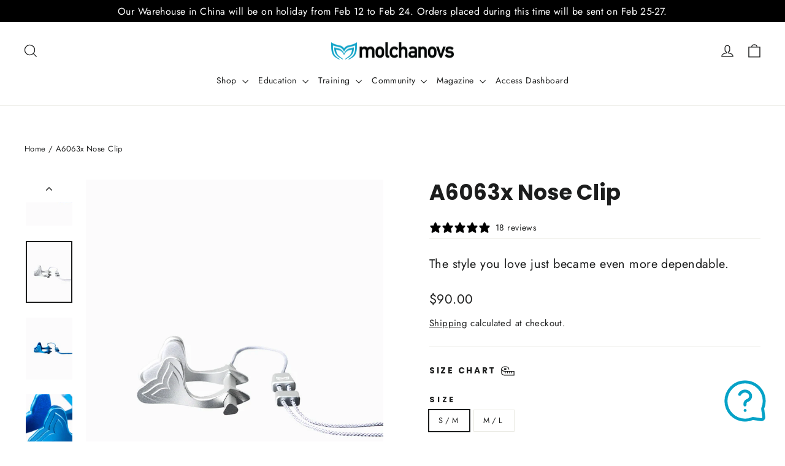

--- FILE ---
content_type: text/css
request_url: https://us.molchanovs.com/cdn/shop/t/15/assets/custom_style.css?v=141667118690849950271737028886
body_size: -351
content:
.option_title{font-weight:bolder;margin-bottom:10px;font-size:calc(var(--typeBaseSize)* .8);text-transform:uppercase;letter-spacing:.2em}.variant_btns_block{display:flex;gap:12px;width:auto}.variant_btns_block ._item{box-sizing:border-box;border:1px solid #757373;border-radius:0;-webkit-user-select:none;user-select:none;display:flex;align-items:center;justify-content:center;padding:7px 15px;margin-bottom:20px}.variant_btns_block .item_title{font-weight:600;color:#5d5d5d;margin:0}.variant_btns_block ._item.active{border:3px solid #000}.variant_btns_block ._item.active .item_title{color:#000}@media (max-width: 760px){.variant_btns_block .item_price{font-size:13px}.variant_btns_block ._item.active .item_price{color:#de5333;font-weight:600}.item_unit_price{font-size:10px;color:#000;margin:5px 0}}
/*# sourceMappingURL=/cdn/shop/t/15/assets/custom_style.css.map?v=141667118690849950271737028886 */


--- FILE ---
content_type: text/css
request_url: https://990836f7d74713702099c8c18dc94284.cdn.bubble.io/f1690551981296x823401651776900500/font.css
body_size: -243
content:
@font-face {
  font-family: 'ITC Avant Garde Std Md';
  src: url('https://990836f7d74713702099c8c18dc94284.cdn.bubble.io/f1690551530790x276993665232424960/ITCAvantGardeStd-Bold.otf');
}

--- FILE ---
content_type: text/css
request_url: https://990836f7d74713702099c8c18dc94284.cdn.bubble.io/f1707215067333x624691496110254700/ITCAvantGardeStd-Md.css?_gl=1*1ntgbz6*_gcl_au*MTQ3OTcwMDQyNS4xNzAwMDQxMTAy*_ga*NTQ2MjYzMTU4LjE2ODQxMzk1NDc.*_ga_BFPVR2DEE2*MTcwNzIwNzUwNi4zNTcuMS4xNzA3MjE1MDczLjEuMC4w
body_size: -291
content:
@font-face {
    font-family: 'ITC Avant Garde Gothic Md';
    src: local('ITC Avant Garde Gothic Md'), local('ITC-Avant-Garde-Gothic-Md'),
        url('https://990836f7d74713702099c8c18dc94284.cdn.bubble.io/f1707214852531x281346425104404000/ITCAvantGardeStd-Md.ttf');
  }

--- FILE ---
content_type: text/javascript; charset=utf-8
request_url: https://us.molchanovs.com/products/a6063x-nose-clip.js
body_size: 780
content:
{"id":7635568459993,"title":"A6063x Nose Clip","handle":"a6063x-nose-clip","description":"\u003cspan style=\"font-size: 8px;color: #ffffff\"\u003eThe style you love just became even more dependable.\u003c\/span\u003e","published_at":"2022-04-13T13:58:48Z","created_at":"2022-04-13T13:06:57Z","vendor":"Molchanovs","type":"Gear","tags":["best-seller","DHL Eligible","Nose Clip","RU","SG","Training Tool"],"price":9000,"price_min":9000,"price_max":9000,"available":true,"price_varies":false,"compare_at_price":9000,"compare_at_price_min":9000,"compare_at_price_max":9000,"compare_at_price_varies":false,"variants":[{"id":43906025390297,"title":"S\/M \/ Silver","option1":"S\/M","option2":"Silver","option3":null,"sku":"NC6063-2SM-SV","requires_shipping":true,"taxable":false,"featured_image":{"id":43148197724377,"product_id":7635568459993,"position":3,"created_at":"2024-08-27T10:46:00Z","updated_at":"2024-08-27T10:46:02Z","alt":null,"width":750,"height":1000,"src":"https:\/\/cdn.shopify.com\/s\/files\/1\/2669\/7212\/files\/3_bbb4a01d-cc33-44f4-9121-354e4b9140e7.jpg?v=1724755562","variant_ids":[43906025390297]},"available":true,"name":"A6063x Nose Clip - S\/M \/ Silver","public_title":"S\/M \/ Silver","options":["S\/M","Silver"],"price":9000,"weight":16,"compare_at_price":9000,"inventory_management":"shopify","barcode":null,"featured_media":{"alt":null,"id":35727326118105,"position":3,"preview_image":{"aspect_ratio":0.75,"height":1000,"width":750,"src":"https:\/\/cdn.shopify.com\/s\/files\/1\/2669\/7212\/files\/3_bbb4a01d-cc33-44f4-9121-354e4b9140e7.jpg?v=1724755562"}},"requires_selling_plan":false,"selling_plan_allocations":[]},{"id":43906025423065,"title":"S\/M \/ Gold","option1":"S\/M","option2":"Gold","option3":null,"sku":"NC6063-2SM-GL","requires_shipping":true,"taxable":false,"featured_image":{"id":43148197658841,"product_id":7635568459993,"position":2,"created_at":"2024-08-27T10:46:01Z","updated_at":"2024-08-27T10:46:02Z","alt":null,"width":750,"height":1000,"src":"https:\/\/cdn.shopify.com\/s\/files\/1\/2669\/7212\/files\/2_8a69f71b-699c-408c-b060-45c6a95628d5.jpg?v=1724755562","variant_ids":[43906025423065,45630399873241]},"available":true,"name":"A6063x Nose Clip - S\/M \/ Gold","public_title":"S\/M \/ Gold","options":["S\/M","Gold"],"price":9000,"weight":16,"compare_at_price":9000,"inventory_management":"shopify","barcode":null,"featured_media":{"alt":null,"id":35727326249177,"position":2,"preview_image":{"aspect_ratio":0.75,"height":1000,"width":750,"src":"https:\/\/cdn.shopify.com\/s\/files\/1\/2669\/7212\/files\/2_8a69f71b-699c-408c-b060-45c6a95628d5.jpg?v=1724755562"}},"requires_selling_plan":false,"selling_plan_allocations":[]},{"id":43906025488601,"title":"M\/L \/ Blue","option1":"M\/L","option2":"Blue","option3":null,"sku":"NC6063-2ML-BL","requires_shipping":true,"taxable":false,"featured_image":{"id":43148197757145,"product_id":7635568459993,"position":4,"created_at":"2024-08-27T10:46:01Z","updated_at":"2024-08-27T10:46:02Z","alt":null,"width":750,"height":1000,"src":"https:\/\/cdn.shopify.com\/s\/files\/1\/2669\/7212\/files\/4_bf4e1141-1f6c-46ad-9fb0-1d468bb46803.jpg?v=1724755562","variant_ids":[43906025488601]},"available":true,"name":"A6063x Nose Clip - M\/L \/ Blue","public_title":"M\/L \/ Blue","options":["M\/L","Blue"],"price":9000,"weight":16,"compare_at_price":9000,"inventory_management":"shopify","barcode":null,"featured_media":{"alt":null,"id":35727326347481,"position":4,"preview_image":{"aspect_ratio":0.75,"height":1000,"width":750,"src":"https:\/\/cdn.shopify.com\/s\/files\/1\/2669\/7212\/files\/4_bf4e1141-1f6c-46ad-9fb0-1d468bb46803.jpg?v=1724755562"}},"requires_selling_plan":false,"selling_plan_allocations":[]},{"id":45630399873241,"title":"M\/L \/ Gold","option1":"M\/L","option2":"Gold","option3":null,"sku":"NC6063-2ML-GL","requires_shipping":true,"taxable":false,"featured_image":{"id":43148197658841,"product_id":7635568459993,"position":2,"created_at":"2024-08-27T10:46:01Z","updated_at":"2024-08-27T10:46:02Z","alt":null,"width":750,"height":1000,"src":"https:\/\/cdn.shopify.com\/s\/files\/1\/2669\/7212\/files\/2_8a69f71b-699c-408c-b060-45c6a95628d5.jpg?v=1724755562","variant_ids":[43906025423065,45630399873241]},"available":true,"name":"A6063x Nose Clip - M\/L \/ Gold","public_title":"M\/L \/ Gold","options":["M\/L","Gold"],"price":9000,"weight":16,"compare_at_price":9000,"inventory_management":"shopify","barcode":null,"featured_media":{"alt":null,"id":35727326249177,"position":2,"preview_image":{"aspect_ratio":0.75,"height":1000,"width":750,"src":"https:\/\/cdn.shopify.com\/s\/files\/1\/2669\/7212\/files\/2_8a69f71b-699c-408c-b060-45c6a95628d5.jpg?v=1724755562"}},"requires_selling_plan":false,"selling_plan_allocations":[]}],"images":["\/\/cdn.shopify.com\/s\/files\/1\/2669\/7212\/files\/1_50bf6b7d-bfdf-4a4c-a961-372b303b6aff.jpg?v=1724755562","\/\/cdn.shopify.com\/s\/files\/1\/2669\/7212\/files\/2_8a69f71b-699c-408c-b060-45c6a95628d5.jpg?v=1724755562","\/\/cdn.shopify.com\/s\/files\/1\/2669\/7212\/files\/3_bbb4a01d-cc33-44f4-9121-354e4b9140e7.jpg?v=1724755562","\/\/cdn.shopify.com\/s\/files\/1\/2669\/7212\/files\/4_bf4e1141-1f6c-46ad-9fb0-1d468bb46803.jpg?v=1724755562","\/\/cdn.shopify.com\/s\/files\/1\/2669\/7212\/files\/5_34c0be4d-52b3-4a13-9e08-227eec1fd3fe.jpg?v=1724755563","\/\/cdn.shopify.com\/s\/files\/1\/2669\/7212\/files\/6_be94199d-1400-4c94-b8f9-540cb3df49d9.jpg?v=1724755563","\/\/cdn.shopify.com\/s\/files\/1\/2669\/7212\/files\/7_532d559f-fbc1-481e-8036-58f24816da75.jpg?v=1724755562","\/\/cdn.shopify.com\/s\/files\/1\/2669\/7212\/files\/8_9512fc73-d920-4d97-8255-355d589c91cb.jpg?v=1724755563","\/\/cdn.shopify.com\/s\/files\/1\/2669\/7212\/files\/9_3e558a50-fe0f-415e-b23a-e875b0cfccbc.jpg?v=1720743672","\/\/cdn.shopify.com\/s\/files\/1\/2669\/7212\/files\/10_88d308c9-d119-4824-b8dc-95cac01e91a3.jpg?v=1720743672","\/\/cdn.shopify.com\/s\/files\/1\/2669\/7212\/files\/11_90e26434-ce12-4bf7-8f23-442421fb7041.jpg?v=1720743672"],"featured_image":"\/\/cdn.shopify.com\/s\/files\/1\/2669\/7212\/files\/1_50bf6b7d-bfdf-4a4c-a961-372b303b6aff.jpg?v=1724755562","options":[{"name":"Size","position":1,"values":["S\/M","M\/L"]},{"name":"Color","position":2,"values":["Silver","Gold","Blue"]}],"url":"\/products\/a6063x-nose-clip","media":[{"alt":null,"id":35727326281945,"position":1,"preview_image":{"aspect_ratio":0.75,"height":1000,"width":750,"src":"https:\/\/cdn.shopify.com\/s\/files\/1\/2669\/7212\/files\/1_50bf6b7d-bfdf-4a4c-a961-372b303b6aff.jpg?v=1724755562"},"aspect_ratio":0.75,"height":1000,"media_type":"image","src":"https:\/\/cdn.shopify.com\/s\/files\/1\/2669\/7212\/files\/1_50bf6b7d-bfdf-4a4c-a961-372b303b6aff.jpg?v=1724755562","width":750},{"alt":null,"id":35727326249177,"position":2,"preview_image":{"aspect_ratio":0.75,"height":1000,"width":750,"src":"https:\/\/cdn.shopify.com\/s\/files\/1\/2669\/7212\/files\/2_8a69f71b-699c-408c-b060-45c6a95628d5.jpg?v=1724755562"},"aspect_ratio":0.75,"height":1000,"media_type":"image","src":"https:\/\/cdn.shopify.com\/s\/files\/1\/2669\/7212\/files\/2_8a69f71b-699c-408c-b060-45c6a95628d5.jpg?v=1724755562","width":750},{"alt":null,"id":35727326118105,"position":3,"preview_image":{"aspect_ratio":0.75,"height":1000,"width":750,"src":"https:\/\/cdn.shopify.com\/s\/files\/1\/2669\/7212\/files\/3_bbb4a01d-cc33-44f4-9121-354e4b9140e7.jpg?v=1724755562"},"aspect_ratio":0.75,"height":1000,"media_type":"image","src":"https:\/\/cdn.shopify.com\/s\/files\/1\/2669\/7212\/files\/3_bbb4a01d-cc33-44f4-9121-354e4b9140e7.jpg?v=1724755562","width":750},{"alt":null,"id":35727326347481,"position":4,"preview_image":{"aspect_ratio":0.75,"height":1000,"width":750,"src":"https:\/\/cdn.shopify.com\/s\/files\/1\/2669\/7212\/files\/4_bf4e1141-1f6c-46ad-9fb0-1d468bb46803.jpg?v=1724755562"},"aspect_ratio":0.75,"height":1000,"media_type":"image","src":"https:\/\/cdn.shopify.com\/s\/files\/1\/2669\/7212\/files\/4_bf4e1141-1f6c-46ad-9fb0-1d468bb46803.jpg?v=1724755562","width":750},{"alt":null,"id":35727326544089,"position":5,"preview_image":{"aspect_ratio":0.75,"height":1000,"width":750,"src":"https:\/\/cdn.shopify.com\/s\/files\/1\/2669\/7212\/files\/5_34c0be4d-52b3-4a13-9e08-227eec1fd3fe.jpg?v=1724755563"},"aspect_ratio":0.75,"height":1000,"media_type":"image","src":"https:\/\/cdn.shopify.com\/s\/files\/1\/2669\/7212\/files\/5_34c0be4d-52b3-4a13-9e08-227eec1fd3fe.jpg?v=1724755563","width":750},{"alt":null,"id":35727326413017,"position":6,"preview_image":{"aspect_ratio":0.75,"height":1000,"width":750,"src":"https:\/\/cdn.shopify.com\/s\/files\/1\/2669\/7212\/files\/6_be94199d-1400-4c94-b8f9-540cb3df49d9.jpg?v=1724755563"},"aspect_ratio":0.75,"height":1000,"media_type":"image","src":"https:\/\/cdn.shopify.com\/s\/files\/1\/2669\/7212\/files\/6_be94199d-1400-4c94-b8f9-540cb3df49d9.jpg?v=1724755563","width":750},{"alt":null,"id":35727326445785,"position":7,"preview_image":{"aspect_ratio":0.75,"height":1000,"width":750,"src":"https:\/\/cdn.shopify.com\/s\/files\/1\/2669\/7212\/files\/7_532d559f-fbc1-481e-8036-58f24816da75.jpg?v=1724755562"},"aspect_ratio":0.75,"height":1000,"media_type":"image","src":"https:\/\/cdn.shopify.com\/s\/files\/1\/2669\/7212\/files\/7_532d559f-fbc1-481e-8036-58f24816da75.jpg?v=1724755562","width":750},{"alt":null,"id":35727326478553,"position":8,"preview_image":{"aspect_ratio":0.75,"height":1000,"width":750,"src":"https:\/\/cdn.shopify.com\/s\/files\/1\/2669\/7212\/files\/8_9512fc73-d920-4d97-8255-355d589c91cb.jpg?v=1724755563"},"aspect_ratio":0.75,"height":1000,"media_type":"image","src":"https:\/\/cdn.shopify.com\/s\/files\/1\/2669\/7212\/files\/8_9512fc73-d920-4d97-8255-355d589c91cb.jpg?v=1724755563","width":750},{"alt":null,"id":35404928843993,"position":9,"preview_image":{"aspect_ratio":0.75,"height":1000,"width":750,"src":"https:\/\/cdn.shopify.com\/s\/files\/1\/2669\/7212\/files\/9_3e558a50-fe0f-415e-b23a-e875b0cfccbc.jpg?v=1720743672"},"aspect_ratio":0.75,"height":1000,"media_type":"image","src":"https:\/\/cdn.shopify.com\/s\/files\/1\/2669\/7212\/files\/9_3e558a50-fe0f-415e-b23a-e875b0cfccbc.jpg?v=1720743672","width":750},{"alt":null,"id":35404928876761,"position":10,"preview_image":{"aspect_ratio":0.75,"height":1000,"width":750,"src":"https:\/\/cdn.shopify.com\/s\/files\/1\/2669\/7212\/files\/10_88d308c9-d119-4824-b8dc-95cac01e91a3.jpg?v=1720743672"},"aspect_ratio":0.75,"height":1000,"media_type":"image","src":"https:\/\/cdn.shopify.com\/s\/files\/1\/2669\/7212\/files\/10_88d308c9-d119-4824-b8dc-95cac01e91a3.jpg?v=1720743672","width":750},{"alt":null,"id":35404928909529,"position":11,"preview_image":{"aspect_ratio":0.75,"height":1000,"width":750,"src":"https:\/\/cdn.shopify.com\/s\/files\/1\/2669\/7212\/files\/11_90e26434-ce12-4bf7-8f23-442421fb7041.jpg?v=1720743672"},"aspect_ratio":0.75,"height":1000,"media_type":"image","src":"https:\/\/cdn.shopify.com\/s\/files\/1\/2669\/7212\/files\/11_90e26434-ce12-4bf7-8f23-442421fb7041.jpg?v=1720743672","width":750}],"requires_selling_plan":false,"selling_plan_groups":[]}

--- FILE ---
content_type: image/svg+xml
request_url: https://990836f7d74713702099c8c18dc94284.cdn.bubble.io/f1764596375897x682121732732984000/tube-spinner.svg
body_size: -26
content:
﻿<svg xmlns='http://www.w3.org/2000/svg' viewBox='0 0 200 200'><radialGradient id='a12' cx='.66' fx='.66' cy='.3125' fy='.3125' gradientTransform='scale(1.5)'><stop offset='0' stop-color='#05A2C7'></stop><stop offset='.3' stop-color='#05A2C7' stop-opacity='.9'></stop><stop offset='.6' stop-color='#05A2C7' stop-opacity='.6'></stop><stop offset='.8' stop-color='#05A2C7' stop-opacity='.3'></stop><stop offset='1' stop-color='#05A2C7' stop-opacity='0'></stop></radialGradient><circle transform-origin='center' fill='none' stroke='url(#a12)' stroke-width='15' stroke-linecap='round' stroke-dasharray='200 1000' stroke-dashoffset='0' cx='100' cy='100' r='70'><animateTransform type='rotate' attributeName='transform' calcMode='spline' dur='2' values='360;0' keyTimes='0;1' keySplines='0 0 1 1' repeatCount='indefinite'></animateTransform></circle><circle transform-origin='center' fill='none' opacity='.2' stroke='#05A2C7' stroke-width='15' stroke-linecap='round' cx='100' cy='100' r='70'></circle></svg>

--- FILE ---
content_type: text/javascript
request_url: https://us.molchanovs.com/cdn/shop/t/15/assets/sc-custom.js?v=36813903230900871911748972504
body_size: 382
content:
function applyScript(event){var changedOption=event.target.closest(".bold_option"),optionTitle=changedOption.querySelector(".bold_option_title").textContent.trim().toLowerCase(),optionName=optionTitle.replace(":","").trim(),optionValue=event.target.value.toLowerCase(),isColorOption=optionTitle.includes("color")||optionName==="color";console.log("CHANGED OPTION:",optionName,"VALUE:",optionValue,"IS COLOR:",isColorOption);var searchPattern;isColorOption?searchPattern="color_"+optionValue:searchPattern=optionName+"_"+optionValue,console.log("SEARCH PATTERN:",searchPattern);var selectedOptions=[];document.querySelectorAll(".bold_option input:checked").forEach(function(input){var optContainer=input.closest(".bold_option"),optTitle=optContainer.querySelector(".bold_option_title").textContent.trim().toLowerCase(),optName=optTitle.replace(":","").trim(),optValue=input.value.toLowerCase();optTitle.includes("color")||optName==="color"?selectedOptions.push("color_"+optValue):selectedOptions.push(optName+"_"+optValue)}),console.log("ALL SELECTED OPTIONS:",selectedOptions);var thumbnailImages=document.querySelectorAll(".product__thumbs--scroller img");console.log("FOUND THUMBNAILS:",thumbnailImages.length);var bestMatch=null,bestMatchScore=-1;thumbnailImages.forEach(function(image,index){var imgAlt=(image.getAttribute("alt")||"").toLowerCase();if(imgAlt){console.log("CHECKING IMAGE #"+index+":",imgAlt);var containsCurrentOption=imgAlt.includes(searchPattern);if(!containsCurrentOption){console.log("  - Does not contain current option, skipping");return}var matchCount=0,totalOptions=selectedOptions.length;selectedOptions.forEach(function(option){imgAlt.includes(option)&&matchCount++});var score=matchCount;matchCount===totalOptions&&(score+=100),imgAlt.includes("default")&&(score+=50),isColorOption&&imgAlt.includes(searchPattern)&&imgAlt.includes("default")&&(score+=200),console.log("  - Match score:",score,"(matches: "+matchCount+"/"+totalOptions+")"),score>bestMatchScore&&(bestMatchScore=score,bestMatch=image,console.log("  - NEW BEST MATCH!"))}}),bestMatch?(console.log("SELECTING BEST MATCH:",bestMatch.getAttribute("alt"),"WITH SCORE:",bestMatchScore),bestMatch.parentElement.click()):console.log("NO MATCHING IMAGE FOUND!")}function observeDOM(){var observer=new MutationObserver(function(mutationsList){for(var mutation of mutationsList)if(mutation.type==="childList"&&mutation.target.classList.contains("bold_options_loaded")){console.log("BOLD OPTIONS LOADED - ATTACHING EVENT LISTENERS");var radioInputs=document.querySelectorAll(".bold_option.bold_option_radio .bold_option_value_element input"),swatchInputs=document.querySelectorAll(".bold_option.bold_option_swatch .bold_option_value_element input");console.log("FOUND RADIO INPUTS:",radioInputs.length),console.log("FOUND SWATCH INPUTS:",swatchInputs.length),radioInputs.forEach(function(input){input.addEventListener("change",applyScript)}),swatchInputs.forEach(function(input){input.addEventListener("change",applyScript)}),observer.disconnect();break}});console.log("STARTING DOM OBSERVER"),observer.observe(document.body,{childList:!0,subtree:!0})}document.addEventListener("DOMContentLoaded",function(){console.log("DOM CONTENT LOADED - INITIALIZING SCRIPT"),observeDOM()});
//# sourceMappingURL=/cdn/shop/t/15/assets/sc-custom.js.map?v=36813903230900871911748972504


--- FILE ---
content_type: application/javascript; charset=utf-8
request_url: https://molchanovs-international.github.io/widget-shopify/widget_shopify_dev.js
body_size: 850
content:
function feedback_widget(utm_source_id) {
    createAndAppendWidget(utm_source_id);
}

function createAndAppendWidget(utm_source_id) {
    const widgetContainer = document.createElement('div');

    // Build iframe URL with manually provided UTM
    const iframeURL =
        "https://move.molchanovs.com/iframe" +
        (utm_source_id ? `?utm_source_id=${encodeURIComponent(utm_source_id)}` : "");

    widgetContainer.innerHTML = `
<style>

/* ICON */
#feedback-widget-icon {
    position: fixed;
    bottom: 30px;
    right: 30px;
    width: 70px;
    height: 70px;
    cursor: pointer;
    z-index: 99999;
    background-image: url('https://990836f7d74713702099c8c18dc94284.cdn.bubble.io/f1732263873066x569918169448115000/QQ.svg');
    background-size: contain;
    background-repeat: no-repeat;
}

@media (max-width: 768px) {
    #feedback-widget-icon {
        width: 50px;
        height: 50px;
    }
}

/* OVERLAY */
#feedback-overlay {
    display: none;
    position: fixed;
    inset: 0;
    background: rgba(0, 0, 0, 0.45);
    backdrop-filter: blur(4px);
    z-index: 99998;
}

/* POPUP — DESKTOP */
#feedback-popup {
    display: none;
    position: fixed;

    top: 40px;
    left: 50%;
    transform: translateX(-50%);

    width: 90%;
    max-width: 800px;

    height: calc(100vh - 80px);

    background: white;
    border-radius: 0;

    z-index: 999999;
    overflow: hidden;
    padding: 0;
    box-sizing: border-box;
}

/* iframe full area */
#feedback-iframe {
    width: 100%;
    height: 100%;
    border: none;
    display: block;
}

/* CLOSE BUTTON */
#feedback-close-btn {
    position: absolute;
    top: 16px;
    right: 16px;
    z-index: 1000001;
    font-size: 28px;
    cursor: pointer;
    background: white;
    padding: 6px;
    border-radius: 50%;
}

/* MOBILE POPUP */
@media (max-width: 768px) {
    #feedback-popup {
        top: 0;
        left: 0;
        transform: none;

        width: 100vw;
        height: 100vh;
        max-width: none;

        border-radius: 0;
    }

    #feedback-close-btn {
        top: 20px;
        right: 20px;
        font-size: 34px;
        padding: 8px;
    }
}

</style>

<div id="feedback-widget-icon"></div>
<div id="feedback-overlay"></div>

<div id="feedback-popup">
    <div id="feedback-close-btn">×</div>
    <iframe id="feedback-iframe" src="${iframeURL}"></iframe>
</div>
`;

    document.body.appendChild(widgetContainer);

    const icon = document.getElementById("feedback-widget-icon");
    const overlay = document.getElementById("feedback-overlay");
    const popup = document.getElementById("feedback-popup");
    const closeBtn = document.getElementById("feedback-close-btn");

    function openPopup() {
        popup.style.display = "block";
        overlay.style.display = "block";
        document.body.style.overflow = "hidden";
    }

    function closePopup() {
        popup.style.display = "none";
        overlay.style.display = "none";
        document.body.style.overflow = "auto";
    }

    icon.addEventListener("click", openPopup);
    closeBtn.addEventListener("click", closePopup);
    overlay.addEventListener("click", closePopup);
}
